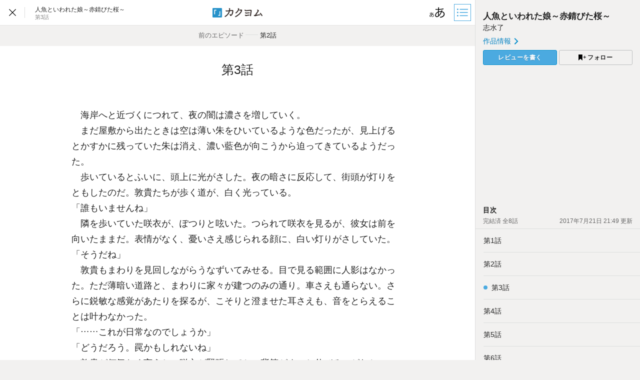

--- FILE ---
content_type: text/html; charset=utf-8
request_url: https://kakuyomu.jp/works/1177354054882751585/episodes/1177354054882824275/episode_sidebar
body_size: 1367
content:


<section id="contentAside-episodeInfo">

  <header class="contentAside-sectionHeader js-chrome-visibility-fix">
    <h3 class="heading-level4 js-vertical-composition-item"><a href="/works/1177354054882751585">人魚といわれた娘～赤錆びた桜～</a></h3>
    <h4 class="heading-level5"><a href="/users/syusuirs">志水了</a></h4>
    <p id="contentAside-episodeInfo-workPermalink"><a href="/works/1177354054882751585"><span>作品情報</span> <svg xmlns="http://www.w3.org/2000/svg" width="615" height="1000" viewBox="0 0 615 1000"><polygon points="117.69 1000 7.03 888.66 393.35 503.02 0.32 110.66 111.66 0 614.68 503.02 117.69 1000"/></svg>
</a></p>
      <div id="contentAside-buttons">
          <p><a href="/signup" class="ui-button-blue">レビューを書く</a></p>
  
  
    <p><a class="widget-followButton widget-followButton-work" href="/signup">
      <span class="widget-followButton-button">
        <span class="label-follow"><svg xmlns="http://www.w3.org/2000/svg" width="1214.24" height="1000" viewBox="0 0 1214.24 1000"><path d="M1214.24,396.76H1029.13V211H951.46V396.76H765.05v77.67H951.46V660.84h77.67V474.43h185.11ZM0,1000,312.62,703.56,625.24,1000V0H0Z" fill="#000"/></svg><span>フォロー</span></span>
      </span>
    </a></p>

      </div>
  </header>

    <div id="js-ad-episode-pc-1" class="widget-ad-pcRectangle"></div>

  <div class="contentAside-sectionBody">


<section class="widget-toc">
  <header>
    <h3 class="heading-level2">目次</h3>

    <div class="widget-toc-workInfo js-chrome-visibility-fix">
      <p class="widget-toc-workStatus">
        <span>完結済</span>
        <span class="js-vertical-composition-item">全8話</span>
      </p>
      <p class="widget-toc-date"><time datetime="2017-07-21T12:49:00Z"><span>2017年7月21日 21:49</span></time> 更新</p>
    </div>
  </header>
  <div class="widget-toc-main">
    <ol class="widget-toc-items test-toc-items">
          <li class="widget-toc-episode">
              <a href="/works/1177354054882751585/episodes/1177354054882751604" class="widget-toc-episode-episodeTitle">
                <span class="widget-toc-episode-titleLabel js-vertical-composition-item">第1話</span>
                <time class="widget-toc-episode-datePublished" datetime="2017-03-10T14:14:29Z">2017年3月10日</time>
              </a>
          </li>
          <li class="widget-toc-episode">
              <a href="/works/1177354054882751585/episodes/1177354054882782386" class="widget-toc-episode-episodeTitle">
                <span class="widget-toc-episode-titleLabel js-vertical-composition-item">第2話</span>
                <time class="widget-toc-episode-datePublished" datetime="2017-03-16T16:00:16Z">2017年3月17日</time>
              </a>
          </li>
          <li class="widget-toc-episode isHighlighted">
              <a href="/works/1177354054882751585/episodes/1177354054882824275" class="widget-toc-episode-episodeTitle">
                <span class="widget-toc-episode-titleLabel js-vertical-composition-item">第3話</span>
                <time class="widget-toc-episode-datePublished" datetime="2017-03-23T15:00:31Z">2017年3月24日</time>
              </a>
          </li>
          <li class="widget-toc-episode">
              <a href="/works/1177354054882751585/episodes/1177354054882909745" class="widget-toc-episode-episodeTitle">
                <span class="widget-toc-episode-titleLabel js-vertical-composition-item">第4話</span>
                <time class="widget-toc-episode-datePublished" datetime="2017-04-06T15:38:10Z">2017年4月7日</time>
              </a>
          </li>
          <li class="widget-toc-episode">
              <a href="/works/1177354054882751585/episodes/1177354054883370622" class="widget-toc-episode-episodeTitle">
                <span class="widget-toc-episode-titleLabel js-vertical-composition-item">第5話</span>
                <time class="widget-toc-episode-datePublished" datetime="2017-06-10T14:19:49Z">2017年6月10日</time>
              </a>
          </li>
          <li class="widget-toc-episode">
              <a href="/works/1177354054882751585/episodes/1177354054883488222" class="widget-toc-episode-episodeTitle">
                <span class="widget-toc-episode-titleLabel js-vertical-composition-item">第6話</span>
                <time class="widget-toc-episode-datePublished" datetime="2017-06-26T14:39:28Z">2017年6月26日</time>
              </a>
          </li>
          <li class="widget-toc-episode">
              <a href="/works/1177354054882751585/episodes/1177354054883606622" class="widget-toc-episode-episodeTitle">
                <span class="widget-toc-episode-titleLabel js-vertical-composition-item">第7話</span>
                <time class="widget-toc-episode-datePublished" datetime="2017-07-12T14:42:04Z">2017年7月12日</time>
              </a>
          </li>
          <li class="widget-toc-episode">
              <a href="/works/1177354054882751585/episodes/1177354054883666852" class="widget-toc-episode-episodeTitle">
                <span class="widget-toc-episode-titleLabel js-vertical-composition-item">第8話</span>
                <time class="widget-toc-episode-datePublished" datetime="2017-07-21T12:48:34Z">2017年7月21日</time>
              </a>
          </li>
    </ol>

  </div>
</section>


    <section>
      <header>
        <h3 class="heading-level5">エピソード情報</h3>
      </header>
      <dl id="episodeInfo">
        <dt>タイトル</dt>
        <dd class="js-vertical-composition-item">第3話</dd>
        <dt>文字数</dt>
        <dd class="js-vertical-composition-item">2,174文字</dd>
        <dt>公開日</dt>
        <dd><time datetime="2017-03-23T15:00:31Z"><span>2017年3月24日 00:00</span></time></dd>
        <dt>最終更新日</dt>
        <dd><time datetime="2017-03-23T15:00:31Z"><span>2017年3月24日 00:00</span></time></dd>
      </dl>
    </section>
  </div>
</section>
